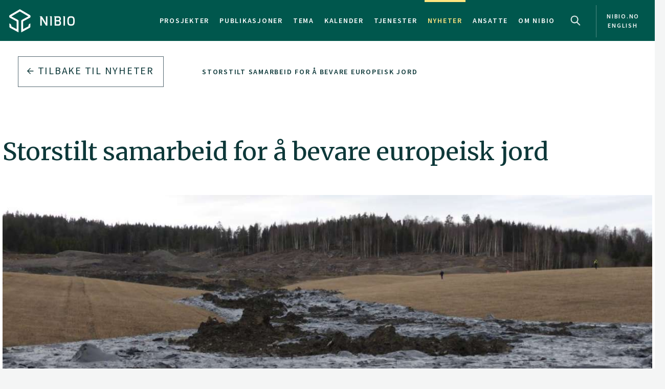

--- FILE ---
content_type: text/html
request_url: https://www.nibio.no/nyheter/storstilt-samarbeid-for--bevare-europeisk-jord
body_size: 11506
content:
<!DOCTYPE html>

<html class="no-js" lang="no">

<head><!-- Google Tag Manager -->
<!-- <script>(function(w,d,s,l,i){w[l]=w[l]||[];w[l].push(

{'gtm.start': new Date().getTime(),event:'gtm.js'}
);var f=d.getElementsByTagName(s)[0],
j=d.createElement(s),dl=l!='dataLayer'?'&l='+l:'';j.async=true;j.src=
'https://www.googletagmanager.com/gtm.js?id='+i+dl;f.parentNode.insertBefore(j,f);
})(window,document,'script','dataLayer','GTM-M2BQN2S');</script> -->
<!-- End Google Tag Manager -->

<!-- Matomo -->
<!-- <script>
  var _paq = window._paq = window._paq || [];
  /* tracker methods like "setCustomDimension" should be called before "trackPageView" */
  _paq.push(['trackPageView']);
  _paq.push(['enableLinkTracking']);
  (function() {
    var u="https://nibio.matomo.cloud/";
    _paq.push(['setTrackerUrl', u+'matomo.php']);
    _paq.push(['setSiteId', '1']);
    _paq.push(['enableHeartBeatTimer']);
    var d=document, g=d.createElement('script'), s=d.getElementsByTagName('script')[0];
    g.async=true; g.src='//cdn.matomo.cloud/nibio.matomo.cloud/matomo.js'; s.parentNode.insertBefore(g,s);
  })();
</script> -->
<!-- End Matomo Code -->

<script>
    if (!window.location.pathname.startsWith('/admin')) {
        var script = document.createElement('script');
        script.id = 'Cookiebot';
        script.src = 'https://consent.cookiebot.com/uc.js';
        script.setAttribute('data-cbid', 'ef35f0ec-8e7d-46c2-942b-ec4e8c40e65c');
        script.setAttribute('data-blockingmode', 'auto');
        script.type = 'text/javascript';
        document.head.appendChild(script);
    }
</script>

<script data-cookieconsent="ignore"> 
  window.dataLayer = window.dataLayer || [];
  function gtag() {
    dataLayer.push(arguments);
  }
  gtag("consent", "default", {
    ad_personalization: "denied",
    ad_storage: "denied",
    ad_user_data: "denied",
    analytics_storage: "denied",
    functionality_storage: "denied",
    personalization_storage: "denied",
    security_storage: "granted",
    wait_for_update: 500,
  });
  gtag("set", "ads_data_redaction", true);
  gtag("set", "url_passthrough", false); 
</script>

<!-- Matomo new -->
<script data-cookieconsent="ignore">
  var waitForTrackerCount = 0;
  function matomoWaitForTracker() {
    console.log('matomoWaitForTracker start');
    if (typeof _paq === 'undefined' || typeof Cookiebot === 'undefined') {
      if (waitForTrackerCount < 40) {
        setTimeout(matomoWaitForTracker, 250);
        waitForTrackerCount++;
        return;
      }
    } else {
      window.addEventListener('CookiebotOnAccept', function (e) {
        console.log('consentSet accept');
        consentSet();
      });
      window.addEventListener('CookiebotOnDecline', function (e) {
        console.log('consentSet decline');
        consentSet();
      })
    }
  }

  function consentSet() {
    if (Cookiebot.consent.statistics) {
      _paq.push(['rememberCookieConsentGiven']);
      _paq.push(['setConsentGiven']);
    } else {
      _paq.push(['forgetCookieConsentGiven']);
      _paq.push(['deleteCookies']);
    }
  }

  matomoWaitForTracker();

  // Hide Marketing and Preferences categories, "Statistics" only used
  window.addEventListener('CookiebotOnDialogDisplay', e => {
    const detailCategories = ['Preference', 'Advertising', 'Unclassified'],
      toggleCategories = ['Marketing', 'Preferences'];
    detailCategories.forEach(e => {
      if (CookieConsentDialog[`cookieTable${e}Count`] === 0)
        document.getElementById(
          `CybotCookiebotDialogDetailBodyContentCookieContainer${e}Card`
        ).parentNode.style.display = 'none';
    });
    for (let i = 0; i < 3; i++)
      if (CookieConsentDialog[`cookieTable${detailCategories[i]}Count`] === 0)
        document.querySelector(
          `label[for=CybotCookiebotDialogBodyLevelButton${toggleCategories[i]}]`
        ).parentNode.style.display = 'none';
  }, !1);

  function IPtoNum(ip){
    return Number(
      ip.split(".")
        .map(d => ("000"+d).substr(-3) )
        .join("")
    );
  }

  async function getCloudflareJSON(){
    let data = await fetch('https://www.cloudflare.com/cdn-cgi/trace').then(res=>res.text())
    let arr = data.replace(/[\r\n]+/g, '","').replace(/\=+/g, '":"');
        arr ='{"' + arr.slice(0, arr.lastIndexOf('","')) + '"}';
    const jsondata = JSON.parse(arr);
    return jsondata;
  }

  getCloudflareJSON().catch(() => {
    var _paq = window._paq = window._paq || [];
    _paq.push(['trackPageView']);
    _paq.push(['enableLinkTracking']);
    (function() {
      var u="https://nibio.matomo.cloud/";
      _paq.push(['setTrackerUrl', u+'matomo.php']);
      _paq.push(['setSiteId', '1']);
      _paq.push(['enableHeartBeatTimer']);
      var d=document, g=d.createElement('script'), s=d.getElementsByTagName('script')[0];
      g.async=true; g.src='//cdn.matomo.cloud/nibio.matomo.cloud/matomo.js'; s.parentNode.insertBefore(g,s);
    })();
  })

  getCloudflareJSON().then((jsondata) => {
    //console.log(jsondata);
    var matomoStatus = matomoStatus || 'undefined';

    const ranges = [
      ['158.38.1.159', '158.38.1.192'],
      ['128.39.98.0', '128.39.98.255'],
      ['10.100.1.1', '10.100.254.254'],
      ['128.39.98.1', '128.39.99.254']
    ];

    const ip = jsondata.ip;
    const inRange = ranges.some(
      ([min,max]) => IPtoNum(min) < IPtoNum(ip) && IPtoNum(max) > IPtoNum(ip)
    );
    matomoStatus = inRange ? 'internal' : 'external';
    //console.log(matomoStatus);

    // var url = window.location.hostname;
    // var siteID = url === 'nibio.no' ? '1' : '7';

    setTimeout(() => {
      console.log('matomoStatus start');
      var _paq = window._paq = window._paq || [];
      _paq.push(['setCustomDimension', customDimensionId = 1, customDimensionValue = matomoStatus]);
      _paq.push(['requireCookieConsent']);
      _paq.push(['trackPageView']);
      _paq.push(['enableLinkTracking']);
      (function() {
        var u="https://nibio.matomo.cloud/";
        _paq.push(['setTrackerUrl', u+'matomo.php']);
        _paq.push(['setSiteId', '1']);
        _paq.push(['enableHeartBeatTimer']);
        var d=document, g=d.createElement('script'), s=d.getElementsByTagName('script')[0];
        g.async=true; g.src='//cdn.matomo.cloud/nibio.matomo.cloud/matomo.js'; s.parentNode.insertBefore(g,s);
      })();
    }, 100);
  })  

  //document.addEventListener('DOMContentLoaded', consentSet);
  document.addEventListener('DOMContentLoaded', matomoWaitForTracker);

  document.addEventListener("CookiebotOnConsentReady", function() {
    if (Cookiebot.consents.given.statistics) {
      // Load Matomo or other analytics
      console.log("User accepted statistics consent");
    } else {
      // Load alternative, or log basic events, or do nothing
      console.log("User declined statistics consent");
    }
  });
  
</script>
<!-- End Matomo Code --><!--[if IE]><meta http-equiv="X-UA-Compatible" content="IE=11"/><![endif]-->
<meta charset="utf-8" />
<meta name="description" content="I en rekke europeiske land jobber forskere og bønder side om side med å finne praktiske løsninger for å bevare jord og forbedre dens kvalitet.  I Norge går dette blant annet ut på å teste tiltak mot flom og jordras." />
<meta name="viewport" content="width=device-width,initial-scale=1" />
<title>Storstilt samarbeid for å bevare europeisk jord - Nibio</title>
<link
  rel="apple-touch-icon"
  sizes="180x180"
  href="/_/asset/com.norsedigital.nibio:0000019bbc7efeb0/apple-touch-icon.png"
/>
<link
  rel="icon"
  type="image/png"
  href="/_/asset/com.norsedigital.nibio:0000019bbc7efeb0/favicon-32x32.png"
  sizes="32x32"
/>
<link
  rel="icon"
  type="image/png"
  href="/_/asset/com.norsedigital.nibio:0000019bbc7efeb0/favicon-16x16.png"
  sizes="16x16"
/>
<link
  rel="manifest"
  href="/_/asset/com.norsedigital.nibio:0000019bbc7efeb0/manifest.json"
/>
<link
  rel="mask-icon"
  href="/_/asset/com.norsedigital.nibio:0000019bbc7efeb0/safari-pinned-tab.svg"
  color="#5bbad5"
/>
<link
  rel="shortcut icon"
  href="/_/asset/com.norsedigital.nibio:0000019bbc7efeb0/favicon.ico"
/>
<meta name="theme-color" content="#ffffff" />
<meta
  name="google-site-verification"
  content="KhACqHw1ZCS9Mbpig8UvXUnACYyniy5VvGMA27NJQhU"
/>

<!-- Open Graph data -->
<meta property="og:title" content="Storstilt samarbeid for å bevare europeisk jord - Nibio" />
<meta property="og:type" content="article" />
<meta
  property="og:url" content="https://www.nibio.no/nyheter/storstilt-samarbeid-for--bevare-europeisk-jord"
/>
<meta property="og:image" content="https://www.nibio.no/nyheter/storstilt-samarbeid-for--bevare-europeisk-jord/_/image/98ab1c8a-d5d2-4d75-935b-d058dac12400:65c5cf1935794bae87d00a276931f5365094e934/block-512-512/erosjon%20i%20hob%C3%B8l_jannes%20stolte_cropped.jpg?quality=60" />
<meta property="og:description" content="I en rekke europeiske land jobber forskere og bønder side om side med å finne praktiske løsninger for å bevare jord og forbedre dens kvalitet.  I Norge går dette blant annet ut på å teste tiltak mot flom og jordras." />
<meta property="og:site_name" content="Nibio" />
<meta property="og:image:width" content="512" />
<meta property="og:image:height" content="512" />

<!-- Place favicon.ico in the root directory -->

<link
  href="//fonts.googleapis.com/css?family=Merriweather:300,400,400i,700|Source+Sans+Pro:300,300i,400,400i,600,600i,700,700i"
  rel="stylesheet"
/>
<link
  rel="stylesheet"
  href="/_/asset/com.norsedigital.nibio:0000019bbc7efeb0/styles/main.css"
/>

<script type="text/javascript">
  var userip = "3.139.62.124";
  var re = /(46\.249\.232\.8(?!.))|(62\.50\.173\.106)|(77\.106\.175\.179)|(79\.135\.25\.5(?!.))|(79\.161\.49\.18(?!.))|(80\.89\.41\.154)|(80\.232\.108\.2(?!.))|(82\.147\.34\.194)|(84\.205\.40\.229)|(185\.3\.3\.214)|(193\.213\.35\.215)|(158\.37\.160\.178)|(158\.36\.141\.83(?!.))|(128\.39\.47\.46(?!.))|(217\.144\.240\.(109|110))|(88\.84\.191\.23[3-8])|(128\.39\.((5[8-9])|(9[8-9]))\.(([1][0-9][0-9])|([2][0-4][0-9])|([2][5][0-5])|([1-9][0-9])|([1-9])))|(128\.39\.184\.(([0-1][0-9][0-9])|([2][0-5][0-4])|([1-9][0-9])(?![0-9])|([1-9])(?![0-9])))|(128\.39\.97\.((([1][0-1][0-9])|([1][0-2][0-6])|([1][2][9])|([1][3-4][0-9])|([1][5][0-8])|([1-9][0-9])(?![0-9])|([1-9])(?![0-9]))))|(158\.38\.1\.(([1][6][1-9])|([1][7-8][0-9])|([1][9][0])))|(192\.168\..{1,3}\..{1,3})|(10\..{1,3}\..{1,3}\..{1,3})|(172\.[123][0-9]\..{1,3}\..{1,3})|(127\.0\.0\.1)$/;
  if (userip && re.test(userip) && ( !location.search || (location.search && location.search.indexOf('locationfilter') == -1) ) ) {
    var hash = location.hash ? location.hash : '';
    window.history.replaceState(null, null, location.pathname+(location.search ? location.search+'&':'?')+'locationfilter=true'+(location.hash ? location.hash : ''));
  }
</script>

<script
  src="/_/asset/com.norsedigital.nibio:0000019bbc7efeb0/scripts/vendor/modernizr.js"
></script>
<link rel="alternate" type="application/rss+xml" title="Nibio RSS" href="https://www.nibio.no/utils/nibio-rss" /></head>

<body class="news single-news"><!-- Google Tag Manager (noscript) -->
<!-- <noscript><iframe aria-hidden="true" src="https://www.googletagmanager.com/ns.html?id=GTM-M2BQN2S"
height="0" width="0" style="display:none;visibility:hidden"></iframe></noscript> -->
<!-- End Google Tag Manager (noscript) -->
    <!-- Global header -->
<header>
  <a href="#content" class="skip-navigation">Hopp til hovedinnholdet</a>
  <nav class="navbar navbar-default sticky-scroller master-nav" id="master-nav">
    <div class="container">
      <!-- Brand and toggle get grouped for better mobile display -->
      <div class="navbar-header">
        <a class="navbar-brand" href="/">
            <img src="/_/asset/com.norsedigital.nibio:0000019bbc7efeb0/images/nibio-logo-neg.png" alt="NIBIO Logo" />
        </a>
        <a href="/en"
          class="hidden-xs hidden-lg english btn btn-default">En </a>
        <!-- <button type="button" class="btn btn-default search-toggle hidden-sm hidden-md hidden-lg" data-toggle="collapse"
          data-target="#search-nav" aria-expanded="false">
          <img src="#" data-th-src="${portal.assetUrl({'_path=images/magnifying-glass.png'})}" alt="Search" />
        </button> -->
        <button type="button" class="navbar-toggle collapsed" data-toggle="collapse" data-target="#master-nav-collapse"
          aria-expanded="false">
          <span class="sr-only">Toggle navigation</span>
          <span class="icon-bar"></span>
          <span class="icon-bar"></span>
          <span class="icon-bar"></span><!-- MENY -->
        </button>
        <button type="button" class="search-new__toggle toggle-mobile"
          data-toggle="collapse"
          data-target="#search-nav" aria-expanded="false">
          Search
        </button>
        <!-- <a href="#content" class="skip-navigation">Hopp til hovedinnholdet</a> -->
      </div>
      <!-- Collect the nav links, forms, and other content for toggling -->
      <div class="collapse navbar-collapse no-transition" id="master-nav-collapse">
        <ul class="nav navbar-nav navbar-right">
          <li>
            <a href="/prosjekter">Prosjekter</a>
            <div class="marker">
              <span></span>
            </div>
          </li>
          <li>
            <a href="/publikasjoner">Publikasjoner</a>
            <div class="marker">
              <span></span>
            </div>
          </li>
          <li>
            <a href="/tema">Tema</a>
            <div class="marker">
              <span></span>
            </div>
          </li>
          <li>
            <a href="/kalender">Kalender</a>
            <div class="marker">
              <span></span>
            </div>
          </li>
          <li>
            <a href="/tjenester">Tjenester</a>
            <div class="marker">
              <span></span>
            </div>
          </li>
          <li class="active">
            <a href="/nyheter">Nyheter</a>
            <div class="marker">
              <span></span>
            </div>
          </li>
          <li>
            <a href="/ansatte">Ansatte</a>
            <div class="marker">
              <span></span>
            </div>
          </li>
          <li>
            <a href="/om-nibio">Om NIBIO</a>
            <div class="marker">
              <span></span>
            </div>
          </li>
          <li>
            <button type="button" class="search-new__toggle"
              data-toggle="collapse"
              data-target="#search-nav" aria-expanded="false">
              Search
            </button>
          </li>
          <li class="english hidden-sm hidden-md">
            <a href="/en">
            <span >nibio.no English</span>
              
              
            </a>
          </li>
        </ul>
      </div>
    </div>
  </nav>

  <!--

				FRONT PAGE IMAGE UNCOMMENT WHEN WORKING WITH IT
				APPEARS ON EVERY PAGE NOW

	-->

  

  

  <!--

				FRONT PAGE MAIN IMAGE END

	-->

  <div class="search-new" tabindex="-1">
    <div class="search-new__wrapper">
      <form id="search-form" action="/nyheter">
        <div class="search-new__input" id="search-input">
            <input type="text" class="form-control" id="q" name="q" value=""
            autocomplete="off" placeholder="Bruk anførselstegn ved søk på eksakt ord eller frase" aria-label="Søk" test="Bruk anførselstegn ved søk på eksakt ord eller frase" />
          <button type="submit" class="search-new__submit">
            Søk
          </button>
        </div>

        <div class="search-new__category">
          <h4>Søk i</h4>
          <div class="search-new__options">
            <!-- <a href="#" rel="nofollow" data-core="sitewide" class="active">nibio.no</a> -->
            <a href="#" rel="nofollow" data-core="/sok">alt</a><a href="#" rel="nofollow" data-core="/ansatte">ansatte</a><a href="#" rel="nofollow" data-core="/prosjekter">prosjekter</a><a href="#" rel="nofollow" data-core="/publikasjoner">publikasjoner</a><a href="#" rel="nofollow" data-core="/tema">tema</a><a href="#" rel="nofollow" data-core="/tjenester">tjenester</a><a href="#" rel="nofollow" data-core="/kalender">kalender</a><a href="#" rel="nofollow" data-core="/nyheter" class="active">nyheter</a>
          </div>
        </div>
      </form>
    </div>
  </div>

  <!-- <nav class="navbar navbar-default sticky-scroller search-nav collapse" id="search-nav">
    <form class="navbar-form" id="search-form" data-th-action="${currentSearchCore.link}">
      <div class="container">
        <div class="row">
          <div class="col-xs-12 col-sm-4 col-md-4 col-lg-3 search-category">
            <a href="#" rel="nofollow">
              <span data-th-text="${portal.localize({'_key=global.searchfor','_locale='+currentLanguage})}"
                data-th-remove="tag"></span>
              <span data-th-text="${currentSearchCore.displayName}">nibio.no</span>:</a>
            <div class="search-category-options">
              <a href="#" rel="nofollow" data-th-each="core :${searchCores}" data-th-text="${core.displayName}"
                data-th-attr="data-core=${core.link}">core.displayName</a>
            </div>
          </div>
          <div class="col-xs-12 col-sm-6 col-md-7 col-lg-8 search-input" id="search-input">
            <input type="text" class="form-control" id="q" name="q" data-th-value="${params.q}"
              data-th-attr="placeholder=${portal.localize({'_key=global.search.placeholder','_locale='+currentLanguage})},aria-label=${portal.localize({'_key=global.search','_locale='+currentLanguage})},test=${portal.localize({'_key=global.search.placeholder','_locale='+currentLanguage})}"
              autocomplete="off" />
            <div class="labels" id="search-labels"></div>
            <div class="icon icon-question-mark">?</div>

            <div class="search-explanation">
              <div class="search-explanation-close">close</div>
              <div class="search-explanation-container"
                data-th-text="${portal.localize({'_key=global.searchExplanation','_locale='+currentLanguage})}">
              </div>
            </div>
          </div>

          <div class="col-xs-12 col-sm-2 col-md-1 col-lg-1 search-submit">
            <button type="submit" class="btn">
              <span data-th-text="${portal.localize({'_key=global.search','_locale='+currentLanguage})}"
                data-th-remove="tag">global.search</span>
              <i class="arrow-right"></i>
            </button>
          </div>
        </div>
      </div>
    </form>
  </nav> -->
</header>
<div class="visible-print-block print-logo">
  <img src="/_/asset/com.norsedigital.nibio:0000019bbc7efeb0/images/nibio-logo.png" alt="NIBIO Logo" />
  <span class="currentDate">
    Utskrift
    <span class="date"></span>
  </span>
</div>
<!-- END Global header -->
<div></div>

    <main role="main" id="content" class="main-project">
         <!-- Breadcrumbs -->
          <div class="row utilities">
            <div class="col-sm-6 col-md-5 col-lg-3 back-button js-back-btn">
              <a href="/nyheter" class="btn btn-block btn-nav btn-nav-new btn-default">
              <i class="arrow-left"></i>
              <span>Tilbake til</span> <span>Nyheter</span>
              </a>
            </div>
            <div class="col-sm-6 col-md-7 col-lg-9 breadcrumbs scrolling">
              <nav class="scroll">
                
                  
                    <a href="/nyheter/storstilt-samarbeid-for--bevare-europeisk-jord" data-slug="Storstilt samarbeid for å bevare europeisk jord">Storstilt samarbeid for å bevare europeisk jord</a>
                    
                  
                  
                
              </nav>
              <div class="fader"></div>
            </div>
              
          </div>
        
        <article>
            <header>
              <div class="container">
                    <div class="heading-wrapper">
                        <!-- Article heading -->
                        <div class="row heading">
                            <div class="locale-switch-only text-right hidden-sm hidden-md hidden-lg">
                                
                            </div>
                            <div class="col-sm-12">
                                <h1>Storstilt samarbeid for å bevare europeisk jord</h1>
                            </div>
                        </div>
                        <!-- Article header image -->
                        <div class="row header-image">
                            <div class="col-sm-12 ">
                                <div class="container">
                                    <div class="row">
                                        <div class="col-sm-12">
                                          <figure>
                                            <img src="/nyheter/storstilt-samarbeid-for--bevare-europeisk-jord/_/image/98ab1c8a-d5d2-4d75-935b-d058dac12400:65c5cf1935794bae87d00a276931f5365094e934/max-1280/erosjon%20i%20hob%C3%B8l_jannes%20stolte_cropped.jpg?quality=60"
                                                class="img-responsive" alt="erosjon i hobøl_jannes stolte_cropped">
                                            <figcaption>
                                              <p>P&aring; grunn av et stadig v&aring;tere v&aelig;r, byr flom og jordras p&aring; stadig &oslash;kende utfordringer i Norge. Her ser vi erosjon i Hob&oslash;l kommune, der fors&oslash;k n&aring; er i gang for &aring; f&aring; bukt med problemet. Foto: Jannes Stolte, NIBIO.</p>
                                            </figcaption>
                                        </div>
                                    </div>
                                </div>
                            </div>
                        </div>
                    </div>
                </div>
            </header>
            <section class="main-content main-content-project">
                <div class="container">
                    <div class="row byline">
                        <div class="col-sm-12">
                            <div>Publisert: 05.12.2016</div>
                            
                                
                                
                                        Av: 
                                    <a href="/ansatte/kathrine-torday-gulden">Kathrine Torday Gulden</a>
                                
                            
                        </div>
                    </div>
                    <div class="row content">
                        <div class="col-sm-10">
                            <p class="ingress">I en rekke europeiske land jobber forskere og bønder side om side med å finne praktiske løsninger for å bevare jord og forbedre dens kvalitet.  I Norge går dette blant annet ut på å teste tiltak mot flom og jordras.</p>
                        </div>
                    </div>
                    <div class="row content">
                        <div class="col-sm-12 col-md-8 primary col-sm-first" data-portal-region="intro">
                            
                                
                                    <section data-portal-component-type="text"><p>Av både naturgitte og menneskeskapte årsaker, ser vi en stadig minkende tilgang på god jord. Omdisponering av arealer, skogbrann, vind, forurensning og klimaendringer er alle eksempler på hvorfor jord i ulike deler av verden svekkes i kvalitet, eller i verste fall, forsvinner helt.</p>
<p>I to store forskningsprosjekter, RECARE og SoilCare, er forsøk med tiltak som henholdsvis beskytter mot jordtrusler og forbedrer jordkvalitet godt i gang over hele Europa.</p>
<p>Målet er å snu trenden europeisk jord står overfor på tvers av ulike klimatiske forhold, jord- og avlingstyper. Dette vil på sikt kunne bedre lønnsomheten for bonden, og ikke minst, for miljøet.<br><br></p>
<h3>Tiltak mot flom og jordras</h3>
<p>I Norge bidrar et endret klima med våtere vær til at flom og ras byr på stadig økende utfordringer hva angår jordtap, blant annet i form av oversvømte jorder og en generell forringelse av jordkvalitet.</p>
<p>For å bremse vannmassene før de når jordet, tester lokale grunneiere i Hobøl og Vansjø nå ut fordrøyningsdammer, en slags oppdemming, i skogen. Målet er å dempe flomtoppene ved store nedbør- og smelteepisoder, og så langt er resultatene gode.</p>
<p>– Vi har installert et dreneringsrør med liten diameter som leder vannet fra dammen til en nærliggende elv. At diameteren på røret er liten bidrar til at vannet bremses i fordrøyningsdammen, som demper flomtoppen og minsker den totale belastningen nedstrøms, forteller Kamilla Skaalsveen, forsker ved NIBIO og prosjektmedarbeider i RECARE.&nbsp;</p>
<p>– Grunneierne som er med på forsøket melder om at dette tiltaket har i stor grad redusert problemene knyttet til oversvømte jorder sammenliknet med før implementeringen, sier hun.</p>
<p>I tiden fremover planlegger Skaalsveen og de andre forskerne i prosjektet å måle den faktiske effekten av fordrøyningsdammen ved å plassere ut utstyr som lar dem overvåke vannmassene. Det skal også utføres undersøkelser langs Hobølelva for å se hvordan jordstabiliteten endrer seg ved ulik vegetasjon som gress, busker og trær og hvor mye klimatiske forhold har å si.</p>
<figure class="editor-align-justify"><img src="/nyheter/storstilt-samarbeid-for--bevare-europeisk-jord/_/image/f8371e77-b413-4a18-a309-804ccad7f7e0:e100c0646b709a319d7222d7334bc87d129de5fb/width-768/fordr%C3%B8yningsdam12.jpg.jpeg" alt="fordrøyningsdam12.jpg" style="text-align: justify; width: 100%;">
<figcaption style="text-align: left;">Installasjon av V-overløp for måling av innløp (til venstre) og måling av vannstand i én av fordrøyningsdammene (til høyre). Foto: NIBIO.</figcaption>
</figure>
<h3>Testing av nye jordbruksmetoder</h3>
<p>Måten bønder jobber med jorden på, er også en faktor som har noe å si for jordtap, forringelse av kvalitet og forurensning. Grunnen til det er at jordbruk endrer jordens struktur og sammensetning. Ett problem kan være at tung maskinvare gjør jorden hardere slik at den ikke drenerer bort vann i tilstrekkelig grad. Dette kan igjen føre til oversvømmelse og erosjon, som innebærer tap av organisk materiale, partikler og næringsstoffer – alle viktige elementer i jord av god kvalitet.</p>
<p>I SoilCare jobber derfor forskere sammen med bønder for å finne mer bærekraftige måter å drive jorden på. Prosjektet analyserer dagens jordbruksmetoder og tester ut nye. Målet er å komme frem til konkrete forslag til nye metoder som opprettholder og forhåpentligvis også øker, jordkvaliteten for fremtidig matproduksjon i Europa.</p>
<figure><img style="width: 100%;" src="/nyheter/storstilt-samarbeid-for--bevare-europeisk-jord/_/image/6a3ba3a0-4c63-4682-9b13-7c016f15c9e6:578b63514548fb57ab829089d896027f6b8d6d89/width-768/feltarbeid1.jpg" alt="Feltarbeid1.JPG">
<figcaption id="c2f1c786-2626-42ea-abc6-168b56325482">Instrumentering av måleutstyr for å måle hvordan ulik vegetasjon påvirker jordstabilitet langs Hobølelva. Foto: NIBIO.</figcaption>
</figure>
<h3>Ulike utfordringer i ulike land</h3>
<p>Det er ikke bare i Norge potensielle løsninger på utfordringer knyttet til bevaring av jord testes ut. I Portugal ser forskere på hva slags innvirkning skogbrann har for jorderosjon, og på Island forsøker de å finne tiltak for hvordan jorden best bevares i områder der vind skaper ørkenlandskap. I Romania er forurenset jord et stort problem og derfor blir det testet ut ulike metoder for rensing av jord. I Spania blir det gjort forsøk på å plante trær og benytte planter til opptak av giftige metaller fra jord.</p>
<p>Alt dette gjøres i samarbeid med bønder og grunneiere i de berørte landene.</p>
<p>– Vi vet at vi kan forvalte jorden bedre og mer effektivt og på den måten redusere mange av miljøproblemene vi ser i dag. Vi jobber tett med mennesker som er påvirket av redusert jordkvalitet, og vi forsøker å bruke deres kunnskap til å finne effektive løsninger som faktisk vil gjøre en forskjell på alt fra flom i byer til jordras i fjellområder, sier Coen Ritsema, professor fra Universitetet i Wageningen og koordinator for RECARE-prosjektet.</p>
<p>– Bønder er helt avhengige av jord for å lykkes og vi som forskere trenger derfor et aktivt samarbeid for å finne tiltak som både gagner miljøet og øker fortjenesten for dem, legger Rudi Hessel til. Han koordinerer SoilCare-prosjektet og er forsker ved Universitetet i Wageningen.<br><br></p>
<h3>Løsningen er jord</h3>
<p>5. desember er det Verdens jorddag (World Soil Day) som er den dagen i året FN retter søkelyset mot jord og hvilken betydning den har for våre liv og miljøet. Løsningen for flere globale utfordringer knyttet til matforsyning, flom og klimaendringer ligger nemlig i jord, og det er dette både SoilCare og RECARE tar utgangspunkt i.</p>
<p>– Vårt mål er at gode jordforbedrende tiltak blir innført i hele Europa og at vi finner gode måter å beskytte jorda mot ulike trusler. Slik kan vi bidra til at den nedadgående spiralen knyttet til jordtap, dårligere jordkvalitet, økt bruk av gjødsel og plantevernmidler, økte kostnader og skader på miljøet omsider tar en slutt, sier Kamilla Skaalsveen til slutt.&nbsp;</p></section>
                                
                            
                        </div>
                        <div class="col-sm-10 col-sm-offset-1 col-md-4 col-md-offset-0 secondary">
                            
                            <div data-portal-region="left_intro">
                                
                                    <div data-portal-component-type="part" class="box box-normal">
	<h6>Fakta</h6>
	<p><p>5. desember er blitt utpekt av FN til Verdens jorddag (World Soil Day) for å øke bevisstheten rundt jord og hva den har å si for våre liv.</p>
<p>SoilCare og RECARE er to europeiske samarbeidsprosjekter som koordineres av Universitetet i Wageningen i Nederland. 28 institusjoner deltar fra hele Europa. Norsk institutt for bioøkonomi (NIBIO) utgjør den norske samarbeidspartneren i begge prosjektene under ledelse av seniorforsker og avdelingsleder Jannes Stolte.</p>
<p>Målet med RECARE er å øke kunnskapsgrunnlaget om jordtrusler og utvikle innovative måter å hindre fremtidig forringelse av jord. I SoilCare er målet å identifisere, velge ut og vurdere ulike jordbrukspraksiser i Europa for å finne ut hvordan de ligger an med tanke på jordkvalitet, miljø, avlingsstørrelse, økonomi og generell bærekraftighet.</p>
<p>RECARE og SoilCare er finansiert av henholdsvis EUs FP7 og Horizon 2020.</p>
<p>&nbsp;</p>
<figure><img style="width: 100%;" src="/nyheter/storstilt-samarbeid-for--bevare-europeisk-jord/_/image/5858e2d1-83b8-426f-85cc-97e1858e7a31:cedf9e5d0714d19ee67db4299905d2c88c80d571/width-768/feltarbeid_kamilla%20skaalsveen.jpg" alt="Feltarbeid_Kamilla Skaalsveen.jpg" srcset=""> NIBIO-forsker Kamilla Skaalsveen.&nbsp;Foto: NIBIO.</figure>
<p>&nbsp;</p></p>
	<p class="date"></p>
</div>
                                
                            </div>
                        </div>
                    </div>
                </div>
                <div data-portal-region="main">
                    
                        <div data-portal-component-type="layout" class="container">
	<div class="row content">
	  <div class="col-sm-12 col-sm-offset-0 col-md-4 col-md-offset-0 secondary secondary-subject" data-portal-region="secondary">
	    
	  </div>
	  <div class="col-sm-12 col-md-7 col-lg-7 col-md-offset-1 col-lg-offset-1 primary primary-subject" data-portal-region="main">
	    
	  </div>
	  <!-- <div class="col-sm-12 col-md-8 primary" data-portal-region="main">
	    <div data-th-each="component : ${mainRegion.components}" data-th-remove="tag">
	      <div data-portal-component="${component.path}" data-th-remove="tag"></div>
	    </div>
	  </div> -->
	</div>
</div>
                    
                </div>
            </section>

            <section class="mobile-only">
              <div class="container">
                <div class="row content">
                  <div class="col-sm-12">
                      
                    </div>
                </div>
              </div>
            </section>


            <section class="main-content main-content-project seamless">
                <div class="container articleCopyright">
                    <div class="row content">
                        <div class="col-sm-12 col-md-8 primary col-sm-first">
                            <p>Tekst frå www.nibio.no kan brukast med tilvising til opphavskjelda. Bilete på www.nibio.no kan ikkje brukast utan samtykke frå kommunikasjonseininga. NIBIO har ikkje ansvar for innhald på eksterne nettstader som det er lenka til.</p>
                        </div>
                    </div>
                </div>
            </section>
            <!-- _cards.publications -->
            
            <!-- END _cards.publications -->
            <!-- _cards.projects -->
            
            <!-- END _cards.projects -->

            
        </article>

    </main>
    <footer>
    <div class="container">
        <div class="row">
            <div class="col-sm-12 col-md-2 col-lg-2 logo">
                <img src="/_/asset/com.norsedigital.nibio:0000019bbc7efeb0/images/nibio-logo-neg.png" class="img-responsive"
                    alt="Describing image text" />

              <img src="/_/asset/com.norsedigital.nibio:0000019bbc7efeb0/images/Miljfyrtarn-ensfarget-hvit.png" class="img-responsive"
                   alt="Miljfyrtarn ensfarget hvit logo" />
            </div>
            <div class="col-sm-4 col-md-offset-0 col-md-3 col-lg-3 col-lg-offset-1 contact">
                <h3>Kontakt oss</h3>
                <table>
                    <tr>
                        <th>Post</th>
                        <td><p>Postboks 115<br />NO-1431 &Aring;s</p></td>
                    </tr>
                    <tr>
                        <th>Telefon</th>
                        <td>
                            
                            
                            <a href="tel:+ 47 406 04 100">+ 47 406 04 100</a>
                        </td>
                    </tr>
                    <tr>
                        <th>E-post</th>
                        <td>
                            <a href="mailto:post@nibio.no">post@nibio.no</a>
                        </td>
                    </tr>
                </table>
            </div>

            <div style="width: auto;" class="col-sm-4 col-md-3 col-lg-3 buttons">
             <div>
                <a href="/ansatte"
                    class="btn btn-default btn-block">
                    ANSATTE
                    <i class="arrow-right"></i>
                </a>
                
             </div>
             <div>
                <a href="/om-nibio/adresser"
                    class="btn btn-default btn-block">
                    ADRESSER
                    <i class="arrow-right"></i>
                </a>
                
             </div>
             <div>
                <a href="/om-nibio/nyhetsbrev-fra-nibio"
                    class="btn btn-default btn-block">
                    Nyhetsbrev
                    <i class="arrow-right"></i>
                </a>
                
             </div>
             <div>
                
                <a href="https://uustatus.no/nb/erklaringer/publisert/91f64cdf-15bc-47d4-9f3d-4eea523c6f87"
                    class="btn btn-default btn-block">
                    Tilgjengelighetserklæring
                    <i class="arrow-right"></i>
                </a>
             </div>
             <div>
                <a href="/om-nibio/personvernombudet-i-nibio/personvernerklaering-for-nibio"
                    class="btn btn-default btn-block">
                    Personvern
                    <i class="arrow-right"></i>
                </a>
                
             </div>
            </div>

            <div style="margin-left: 2%;" class="col-sm-4 col-md-3 col-md-offset-1 col-lg-2 col-lg-offset-1 some">
                <h3>Sosiale medier</h3>
                <div class="some">
                    <a href="https://nb-no.facebook.com/Nibio.no/ ">
                        <img src="/nyheter/storstilt-samarbeid-for--bevare-europeisk-jord/_/image/539c1f67-fbd8-485b-895a-9a4a3646bf8f:eaebbef4c0cc8e057327afd2162e9bab75d66d4d/height-54/facebook.png" alt="facebook" />
                    </a><a href="https://www.instagram.com/nibio_no/">
                        <img src="/nyheter/storstilt-samarbeid-for--bevare-europeisk-jord/_/image/4d6ebfda-a997-4e74-9c4d-510e633c8f7a:7251a93b1b35b94c62b56b4fc4804cb4bd16b010/height-54/instagram.png" alt="Instagram" />
                    </a><a href="https://www.linkedin.com/company/80106/">
                        <img src="/nyheter/storstilt-samarbeid-for--bevare-europeisk-jord/_/image/23fc91ec-e8d8-40b3-9903-c54046577dda:64c803d65da303d0b896c7f54fc9b4779362f354/height-54/linkedin.png" alt="LinkedIn" />
                    </a><a href="https://www.youtube.com/channel/UCfvBzDisycpX9ks3PkWiEFw">
                        <img src="/nyheter/storstilt-samarbeid-for--bevare-europeisk-jord/_/image/52b3bd69-bd13-40c8-bd0e-613fd44c56ed:5feb5111d47ff9f44f30390b092c1674f1e7d5d5/height-54/youtube@2x%20(1).png" alt="YouTube" />
                    </a><a href="https://www.nibio.no/utils/nibio-rss">
                        <img src="/nyheter/storstilt-samarbeid-for--bevare-europeisk-jord/_/image/f4b607fd-8336-4e96-8710-a96f6151bffb:57976b3fe71e15b4bad42bda4b899bfec4a48905/height-54/rss.png" alt="Nibio RSS" />
                    </a>
                </div>
                <hr />
                <p>2026 © Norsk institutt for bioøkonomi</p>
                <!-- <p class="cookie-information">
                    <span data-th-text="${portal.localize({'_key=footer.cookiesinfo','_locale='+content.language})}"
                        data-th-remove="tag"></span><br />
                    <a href="#" data-th-href="${PRIVACY_URL}" class="privacy" data-th-if="${PRIVACY_URL}"
                        data-th-text="${portal.localize({'_key=footer.privacylink','_locale='+content.language})}">footer.privacylink</a>
                </p> -->
            </div>
        </div>
    </div>

    <!-- <div id="cookieConsent">
      Allow Cookies tracking? 
      <button class="consentButton btn-yes" data-consent="yes">Yes</button>
      <button class="consentButton" data-consent="no">No</button>
    </div> -->
</footer>

<script>
    var translations = {"expandTable":"Utvid tabellen "};
    var ASSETS_PATH = "\/_\/asset\/com.norsedigital.nibio:0000019bbc7efeb0\/.";
</script>
<script data-cookieconsent="ignore" src="/_/asset/com.norsedigital.nibio:0000019bbc7efeb0/scripts/vendor.js"></script>
<script data-cookieconsent="ignore" src="/_/asset/com.norsedigital.nibio:0000019bbc7efeb0/scripts/plugins.js"></script>
<script data-cookieconsent="ignore" src="/_/asset/com.norsedigital.nibio:0000019bbc7efeb0/scripts/main.js"></script>
<script data-cookieconsent="ignore" src="/_/asset/com.norsedigital.nibio:0000019bbc7efeb0/scripts/mapbox.js"></script>

</body>

</html>